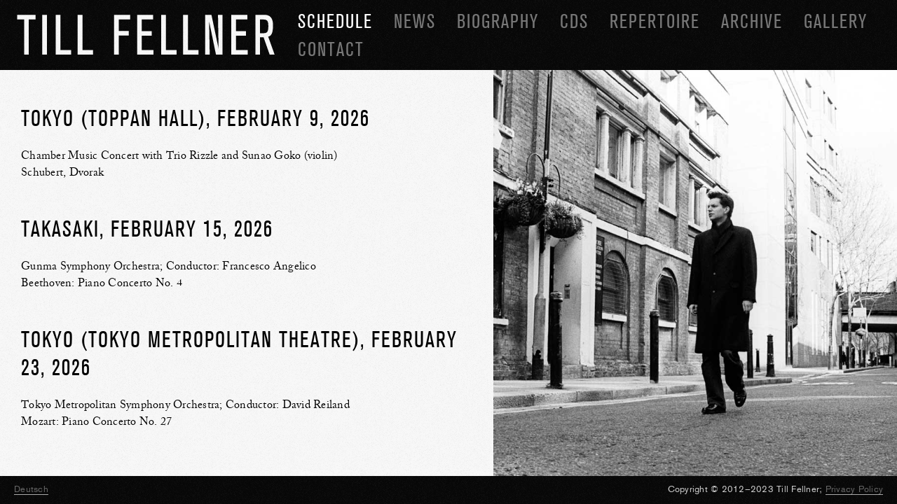

--- FILE ---
content_type: text/css
request_url: https://tillfellner.com/wp-content/themes/TILL/style.css
body_size: 1479
content:
@charset "utf-8";

/*
Theme Name: Till
Author: Nathaniel Eiseman
Description: 
Version: 1.0
*/



* {
	margin: 0;
	padding: 0;
}

body {
	background-color:#FFFFFF;
	background-image:url(images/bg-cont.png);
	color:#FFFFFF;
	font-family: AC, Helvetica, Arial, sans-serif;
	-webkit-font-variant-ligatures: no-common-ligatures;
}

body.home {
	background-color:#000000;
	background-image:url(images/bg-main.png);
}


#header {
	background-image:url(images/bg-main.png);
	background-color:#000000;
	position:fixed;
	top:0;
	left:0;
	width:100%;
	height:100px;
	z-index:100;
}

#header.home {
	display:none;
}

#nav-name {
	width:400px;
	height:100px;
	float:left;
	margin-right:20px;
	background-image:url(images/name.png);
}
#header .menu {
	padding-top:10px;
}
.menu li { 
	list-style:none;
	float:left;
}

#header .menu li.menu-item a { 
	color:#777777;
	font-family:AG-Cond, Helvetica, Arial, sans-serif;
	display: block;
	height: 20px;
	text-decoration: none;
	letter-spacing: 2px;
	text-transform:uppercase;
	font-size:28px;
	padding:5px 5px 15px 5px;
	margin-right:20px;
}
#header .menu li.menu-item a:hover { 
	color:#CCCCCC;
	background:#333333;
}
#header .menu li.current-menu-item a {
	color:#FFFFFF;
}


#rtimg {
	position:fixed;
	top:100px;
	height:90%;
	right:0;
	width:45%;
	background-repeat: no-repeat;
	background-position: top center;
	z-index:-1;
    background: url(bg/005.jpg);
	-webkit-background-size: cover;
	-moz-background-size: cover;
	-o-background-size: cover;
	background-size:cover;
}
#rtimg.schedule, #rtimg.termine {
	background-image: url(bg/010.jpg);
	background-position: center center;
}
#rtimg.news {
	background-image: url(bg/012.jpg);
	background-position: center center;
}
#rtimg.biography, #rtimg.biografie {
	background-image: url(bg/011.jpg);
	background-position: center center;
}
#rtimg.cds, #rtimg.cd {
	background-image: url(bg/009.jpg);
}
#rtimg.repertoire, #rtimg.rep {
	background-image: url(bg/013.jpg);
	background-position: center center;
}
#rtimg.archive, #rtimg.archiv {
	background-image: url(bg/005.jpg);
}
#rtimg.guestbook, #rtimg.gastebuch {
	background-image: url(bg/006.jpg);
}
#rtimg.contact, #rtimg.kontakt {
	background-image: url(bg/004.jpg);
	background-position: center center;
}
#rtimg.home, #rtimg.gallery, #rtimg.fotos, #rtimg.privacy-policy, #rtimg.datenschutz {
	display:none;
}
#rtimg.home {
	display:none;
}
#content {
	color:#000000;
	margin-left:30px;
	margin-right:50px;
	width:50%;
	letter-spacing:0.25px;
	font-size:16px;
	padding-top:120px;
	padding-bottom:60px;
	line-height:24px;
}
#content p {

	padding-bottom:20px;
}

#content a, #footer a {
	color:#666666;
	text-decoration:none;
	border-bottom:1px solid #AAAAAA;
}
#content a:hover, #footer a:hover {
	color:#111111;
	background:#DDDDDD;
	border-bottom:1px solid #000000;
}
#content.gallery, #content.fotos, #content.privacy-policy, #content.datenschutz {
	width:auto;
}

#content.home {
	position:absolute;
	min-width:750px;
	top:0;
	width:auto;
	height:auto;
	padding:0;
	margin:0;
	top:60px;bottom:60px;left:60px;right:60px;
	background-repeat:no-repeat;
	background:url(bg/home.jpg);
	-webkit-background-size: cover;
	-moz-background-size: cover;
	-o-background-size: cover;
	background-size:cover;
	background-position:center center;
}
#enter {
	bottom:0;
	height:40px;
	background-image:url(images/bg-main-t.png);
	right:0;
	left:0;
	text-align:center;
	position:absolute;
	color:#AAAAAA;
	line-height:16px;
}

#enter p {
	margin:0;padding:0;
	margin-top:12px;
}
#enter a {
	color:#AAAAAA;
	margin-left:25px;
	margin-right:20px;
	margin-top:0px;
	border:none;
	font-family: AG-Cond, Arial, Helvetica, sans-serif;
	letter-spacing:5px;
	text-transform:uppercase;
	font-size:24px;
	text-align:center;
}
#enter a:hover {
	color:#FFFFFF;
	border:none !important;
	background:none !important;
}


h1 {
	font-family:AG-Cond, Helvetica, Arial, sans-serif;
	font-weight:normal;
	text-transform:uppercase;
	letter-spacing:2px;
	padding-bottom:20px;
	padding-top:30px;
	font-size:32px;
	line-height:40px;
}

h2 {
	font-family:AG, Helvetica, Arial, sans-serif;
	font-weight:bold;
	letter-spacing:2px;
	font-size:18px;
	padding-top:18px;
	padding-bottom:8px;
}


#footer {
	color:#CCCCCC;
	letter-spacing:0.25px;
	background:url(images/bg-main.png);
	height:40px;
	width:100%;
	z-index:2;
	bottom:0;
	position:fixed;
	clear:both;
}
#footer.home {
	display:none;
}
#footer .rt {
	padding-right:20px;
	padding-top:10px;
	float:right;
}
#footer p {
	font-family: AG, Arial, Helvetica, sans-serif;
	line-height:18px;
	font-size:13px;
}

.firstchar {float: left; font-size: 82px; line-height: 60px; padding-top: 5px; padding-right: 4px; padding-left: 3px; }

#footer .lt {
	float:left;
	padding-left:20px;
	padding-top:10px;
}

#cd {
	list-style:none;
}

#cd li {
	padding-bottom:20px;
	clear:left;
	padding-right:100px;
	width:100%;
}

#cd li strong {
	font-family:AG, Helvetica, Arial, sans-serif;
	font-weight:bold;
	font-size:16px;
	letter-spacing:1px;
	line-height:18px;
}

a:hover {
	-webkit-transition: color .25s linear, background-color .25s linear;
	transition: color .25s linear, background-color .25s linear;
}

a:link, a:visited {
	-webkit-transition: color .25s linear, background-color .25s linear;
	transition: color .25s linear, background-color .25s linear;
}

img.alignright {float:right; margin:0 0 1em 1em}
img.alignleft {float:left; margin:0 1em 1em 0}
img.aligncenter {display: block; margin-left: auto; margin-right: auto}
.alignright {float:right; }
.alignleft {float:left; }
.aligncenter {display: block; margin-left: auto; margin-right: auto}
.clearl {clear:left;}
.clearr {clear:right;}
.wp-caption-text {
	font-size:.88em;
	font-style:italic;
	text-align:center;
	margin-left:0;
}
:not(.home) > #wpadminbar {margin-top: 100px;} 


@media screen and (max-width: 1026px) { 
	#header .menu li.menu-item a { 
		font-size:20px;
		margin-right:12px;
		line-height:18px;
		padding:5px 5px 10px 5px;
		height:12px;
	}
	
}

@media screen and (max-device-width: 1026px) , screen and (max-width: 750px) { 
	html, body {
		height: 100%;
		}

	#wrap {
		min-height: 100%;
		}

	#content {
		overflow:auto;
		width:auto;
		}

	#footer {
		position: relative;
		min-width:750px;
		margin-top: -40px;
		clear:both;} 
	#header {
		position:absolute;	
		min-width:750px;
		
	}
	#rtimg {
		display:none;
	}
}


--- FILE ---
content_type: text/css
request_url: https://tillfellner.com/wp-content/themes/TILL/type.css
body_size: 323
content:
@charset "utf-8";

@font-face {
    font-family: 'AG-Cond';
	font-weight: normal;
    font-style: normal;
    src: url('type/akzidenzgrotesk-cond-webfont.eot');
    src: url('type/akzidenzgrotesk-cond-webfont.eot?#iefix') format('embedded-opentype'),
         url('type/akzidenzgrotesk-cond-webfont.woff') format('woff'),
         url('type/akzidenzgrotesk-cond-webfont.ttf') format('truetype'),
         url('type/akzidenzgrotesk-cond-webfont.svg#akzidenz-grotesk_bq_condensRg') format('svg');

}


@font-face {
    font-family: 'AG';
	font-weight: normal;
    font-style: italic;
    src: url('type/akzidenzgrotesk-italic-webfont.eot');
    src: url('type/akzidenzgrotesk-italic-webfont.eot?#iefix') format('embedded-opentype'),
         url('type/akzidenzgrotesk-italic-webfont.woff') format('woff'),
         url('type/akzidenzgrotesk-italic-webfont.ttf') format('truetype'),
         url('type/akzidenzgrotesk-italic-webfont.svg#akzidenz-grotesk_bqitalic') format('svg');

}


@font-face {
    font-family: 'AG';
	font-weight: normal;
    font-style: normal;
    src: url('type/akzidenzgrotesk-regular-webfont.eot');
    src: url('type/akzidenzgrotesk-regular-webfont.eot?#iefix') format('embedded-opentype'),
         url('type/akzidenzgrotesk-regular-webfont.woff') format('woff'),
         url('type/akzidenzgrotesk-regular-webfont.ttf') format('truetype'),
         url('type/akzidenzgrotesk-regular-webfont.svg#akzidenz-grotesk_bqregular') format('svg');
}


@font-face {
    font-family: 'AG';
	font-weight: bold;
    font-style: normal;
    src: url('type/akzidenzgrotesk-bold-webfont.eot');
    src: url('type/akzidenzgrotesk-bold-webfont.eot?#iefix') format('embedded-opentype'),
         url('type/akzidenzgrotesk-bold-webfont.woff') format('woff'),
         url('type/akzidenzgrotesk-bold-webfont.ttf') format('truetype'),
         url('type/akzidenzgrotesk-bold-webfont.svg#akzidenz-grotesk_bqbold') format('svg');

}



@font-face {
    font-family: 'AC';
	font-weight: normal;
    font-style: normal;
    src: url('type/acaslonpro-regular_0-webfont.eot');
    src: url('type/acaslonpro-regular_0-webfont.eot?#iefix') format('embedded-opentype'),
         url('type/acaslonpro-regular_0-webfont.woff') format('woff'),
         url('type/acaslonpro-regular_0-webfont.ttf') format('truetype'),
         url('type/acaslonpro-regular_0-webfont.svg#adobe_caslon_proregular') format('svg');

}




@font-face {
    font-family: 'AC';
    src: url('type/acaslonpro-bold-webfont.eot');
    src: url('type/acaslonpro-bold-webfont.eot?#iefix') format('embedded-opentype'),
         url('type/acaslonpro-bold-webfont.woff') format('woff'),
         url('type/acaslonpro-bold-webfont.ttf') format('truetype'),
         url('type/acaslonpro-bold-webfont.svg#adobe_caslon_pro_boldregular') format('svg');
    font-weight: bold;
    font-style: normal;

}




@font-face {
    font-family: 'AC';
    src: url('type/acaslonpro-bolditalic-webfont.eot');
    src: url('type/acaslonpro-bolditalic-webfont.eot?#iefix') format('embedded-opentype'),
         url('type/acaslonpro-bolditalic-webfont.woff') format('woff'),
         url('type/acaslonpro-bolditalic-webfont.ttf') format('truetype'),
         url('type/acaslonpro-bolditalic-webfont.svg#adobe_caslon_pro_bolditalic') format('svg');
    font-weight: bold;
    font-style: italic;

}




@font-face {
    font-family: 'AC';
    src: url('type/acaslonpro-italic-webfont.eot');
    src: url('type/acaslonpro-italic-webfont.eot?#iefix') format('embedded-opentype'),
         url('type/acaslonpro-italic-webfont.woff') format('woff'),
         url('type/acaslonpro-italic-webfont.ttf') format('truetype'),
         url('type/acaslonpro-italic-webfont.svg#adobe_caslon_proitalic') format('svg');
    font-weight: normal;
    font-style: italic;

}